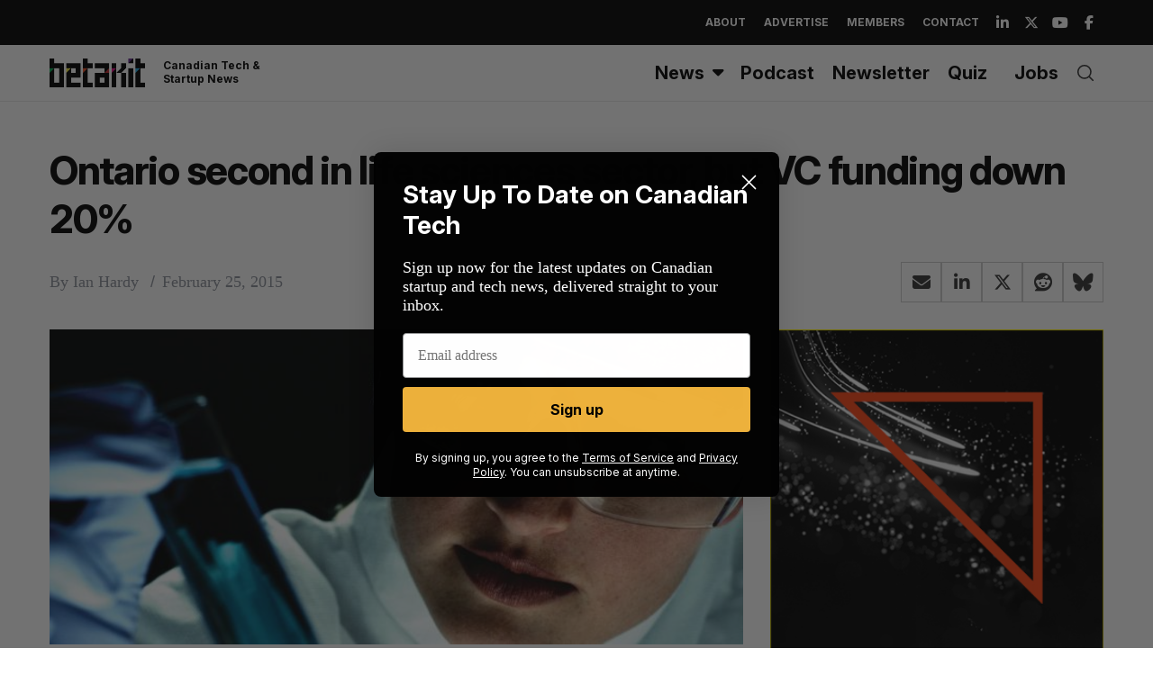

--- FILE ---
content_type: text/html; charset=UTF-8
request_url: https://betakit.com/wp-admin/admin-ajax.php?action=ad_server&postid=48135
body_size: 879
content:
<div class="clearfix inner">
    <div class="avatar">
        <img width="300" height="203" src="https://betakit.com/wp-content/uploads/2024/10/Screenshot-2026-01-25-at-104458-PM-300x203.png" class="attachment-medium size-medium wp-post-image" alt="" decoding="async" loading="lazy" srcset="https://betakit.com/wp-content/uploads/2024/10/Screenshot-2026-01-25-at-104458-PM-300x203.png 300w, https://betakit.com/wp-content/uploads/2024/10/Screenshot-2026-01-25-at-104458-PM-370x251.png 370w, https://betakit.com/wp-content/uploads/2024/10/Screenshot-2026-01-25-at-104458-PM-570x386.png 570w, https://betakit.com/wp-content/uploads/2024/10/Screenshot-2026-01-25-at-104458-PM.png 753w" sizes="auto, (max-width: 300px) 100vw, 300px" />    </div>
    <div class="sponsor-info">
        <p><!-- wp:heading {"fontSize":"large"} -->
<h2 class="wp-block-heading has-large-font-size"><strong>BVZ Launch </strong></h2>
<!-- /wp:heading -->

<!-- wp:paragraph {"fontSize":"small"} -->
<p class="has-small-font-size"><strong>Are you a founder or co-founder building a tech solution in the Health and Wellness industry?</strong><br><br>Launch is a 4-month, non-equity incubator for MVP-ready health and wellness startups, offering non-dilutive funding, venture workshops, hands-on mentorship, industry validation opportunities, and access to a strong founder and alumni network.</p>
<!-- /wp:paragraph -->

<!-- wp:buttons {"layout":{"type":"flex","justifyContent":"center"}} -->
<div class="wp-block-buttons"><!-- wp:button {"textAlign":"center","backgroundColor":"vivid-cyan-blue","width":25,"className":"is-style-fill","style":{"border":{"radius":{"topLeft":"100px","topRight":"100px","bottomLeft":"100px","bottomRight":"100px"}}},"fontSize":"small"} -->
<div class="wp-block-button has-custom-width wp-block-button__width-25 is-style-fill"><a class="wp-block-button__link has-vivid-cyan-blue-background-color has-background has-small-font-size has-text-align-center has-custom-font-size wp-element-button" href="https://www.torontomu.ca/zone-learning/venture-zone-brampton/programming/Launch/" style="border-top-left-radius:100px;border-top-right-radius:100px;border-bottom-left-radius:100px;border-bottom-right-radius:100px"><strong>Apply now</strong></a></div>
<!-- /wp:button --></div>
<!-- /wp:buttons -->

<!-- wp:paragraph {"fontSize":"small"} -->
<p class="has-small-font-size"></p>
<!-- /wp:paragraph -->

<!-- wp:paragraph -->
<p></p>
<!-- /wp:paragraph -->

<!-- wp:paragraph -->
<p></p>
<!-- /wp:paragraph --></p>
    </div>
    <ul class="sponsor-social">
            </ul>
</div>

--- FILE ---
content_type: text/html; charset=utf-8
request_url: https://www.google.com/recaptcha/api2/aframe
body_size: 248
content:
<!DOCTYPE HTML><html><head><meta http-equiv="content-type" content="text/html; charset=UTF-8"></head><body><script nonce="CjhuLaG4b_NKltfcwKj8og">/** Anti-fraud and anti-abuse applications only. See google.com/recaptcha */ try{var clients={'sodar':'https://pagead2.googlesyndication.com/pagead/sodar?'};window.addEventListener("message",function(a){try{if(a.source===window.parent){var b=JSON.parse(a.data);var c=clients[b['id']];if(c){var d=document.createElement('img');d.src=c+b['params']+'&rc='+(localStorage.getItem("rc::a")?sessionStorage.getItem("rc::b"):"");window.document.body.appendChild(d);sessionStorage.setItem("rc::e",parseInt(sessionStorage.getItem("rc::e")||0)+1);localStorage.setItem("rc::h",'1769728330037');}}}catch(b){}});window.parent.postMessage("_grecaptcha_ready", "*");}catch(b){}</script></body></html>